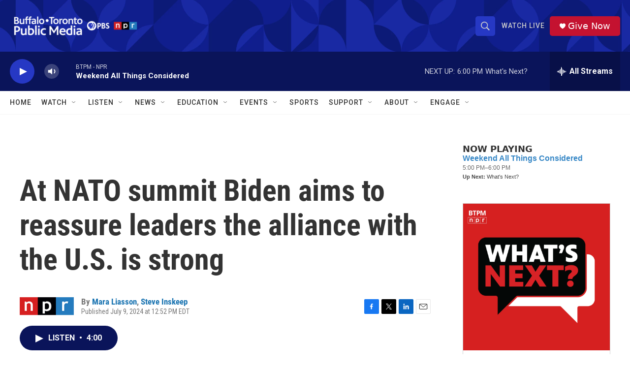

--- FILE ---
content_type: text/html; charset=utf-8
request_url: https://www.google.com/recaptcha/api2/aframe
body_size: 183
content:
<!DOCTYPE HTML><html><head><meta http-equiv="content-type" content="text/html; charset=UTF-8"></head><body><script nonce="IuIfjKIowTe3hRQaVuRSMw">/** Anti-fraud and anti-abuse applications only. See google.com/recaptcha */ try{var clients={'sodar':'https://pagead2.googlesyndication.com/pagead/sodar?'};window.addEventListener("message",function(a){try{if(a.source===window.parent){var b=JSON.parse(a.data);var c=clients[b['id']];if(c){var d=document.createElement('img');d.src=c+b['params']+'&rc='+(localStorage.getItem("rc::a")?sessionStorage.getItem("rc::b"):"");window.document.body.appendChild(d);sessionStorage.setItem("rc::e",parseInt(sessionStorage.getItem("rc::e")||0)+1);localStorage.setItem("rc::h",'1769983337266');}}}catch(b){}});window.parent.postMessage("_grecaptcha_ready", "*");}catch(b){}</script></body></html>

--- FILE ---
content_type: text/javascript; charset=utf-8
request_url: https://api.composer.nprstations.org/v1/widget/5187ee74e1c8443f998a43cf/now?bust=343132708&callback=jQuery1720835661509258621_1769983336028&format=jsonp&date=2026-02-01&times=true&_=1769983336613
body_size: 308
content:
/**/ typeof jQuery1720835661509258621_1769983336028 === 'function' && jQuery1720835661509258621_1769983336028("<!--NOW PLAYING WIDGET --><div class=\"whatson-block\"><div class=\"whatson-program\"><a href=\"https://www.wbfo.org/show/weekend-all-things-considered\" target=\"_blank\" class=\"whatson-programName\">Weekend All Things Considered</a><span>5:00 PM&#8211;6:00 PM</span></div><p><b>Up Next: </b>What's Next?</p></div>");